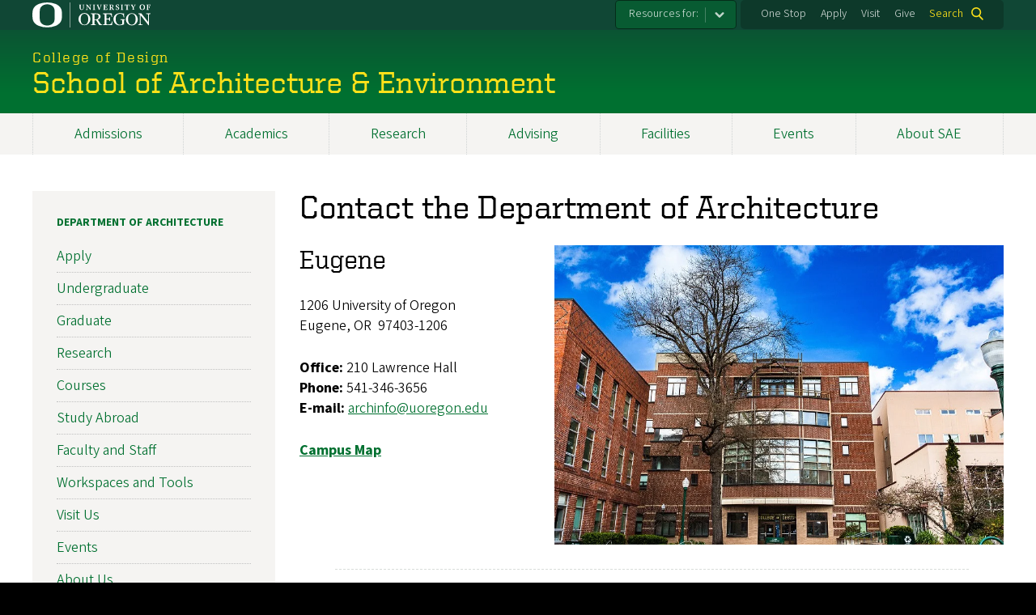

--- FILE ---
content_type: text/html; charset=UTF-8
request_url: https://archenvironment.uoregon.edu/architecture/contact
body_size: 9293
content:
<!DOCTYPE html>
<html lang="en" dir="ltr" prefix="content: http://purl.org/rss/1.0/modules/content/  dc: http://purl.org/dc/terms/  foaf: http://xmlns.com/foaf/0.1/  og: http://ogp.me/ns#  rdfs: http://www.w3.org/2000/01/rdf-schema#  schema: http://schema.org/  sioc: http://rdfs.org/sioc/ns#  sioct: http://rdfs.org/sioc/types#  skos: http://www.w3.org/2004/02/skos/core#  xsd: http://www.w3.org/2001/XMLSchema# ">
  <head>
    <meta charset="utf-8" />
<meta name="description" content="Eugene1206 University of OregonEugene, OR 97403-1206Office: 210 Lawrence HallPhone: 541-346-3656E-mail: archinfo@uoregon.eduCampus Map" />
<link rel="canonical" href="https://archenvironment.uoregon.edu/architecture/contact" />
<meta name="Generator" content="Drupal 10 (https://www.drupal.org)" />
<meta name="MobileOptimized" content="width" />
<meta name="HandheldFriendly" content="true" />
<meta name="viewport" content="width=device-width, initial-scale=1.0" />
<meta name="msapplication-config" content="/modules/contrib/uo_core/browserconfig.xml" />
<link rel="icon" href="/themes/contrib/uo_cosmic_theme/favicon.ico" type="image/vnd.microsoft.icon" />
<link rel="icon" href="/modules/contrib/uo_core/uo-web-design-framework/images/favicons/favicon-32x32.png" />
<link rel="icon" href="/modules/contrib/uo_core/uo-web-design-framework/images/favicons/favicon-16x16.png" />
<link rel="apple-touch-icon" sizes="180x180" href="/modules/contrib/uo_core/uo-web-design-framework/images/favicons/apple-touch-icon.png" />
<link rel="manifest" href="/modules/contrib/uo_core/manifest.json" />

    <title>Contact the Department of Architecture | School of Architecture &amp; Environment</title>
        <meta name="theme-color" content="#154733">
    <meta name="msapplication-navbutton-color" content="#154733">
    <meta name="apple-mobile-web-app-status-bar-style" content="#154733">
    <link rel="stylesheet" media="all" href="/sites/default/files/css/css_M6BeTQHoiprREnuYVBDGQpNrojUt6UCNTsbr5R2jDfM.css?delta=0&amp;language=en&amp;theme=cosmic&amp;include=eJxNjlkOgzAMRC9EyEcPhJxkQClxjOwgaE9fKOryN_OkWeKMlJvokGtCbaFInP2f7qIU0SC7x068FNwOovBJ14VKT3faL1BFmUp-4rDGOfpA9tUMM5pgH18loeNjmfyYS4P2kZaWpXb2sAa-wqsM7-pRanO0wYR_cBW3IbgEy1N1oxJjE51dlPNlwwvC_1Op" />
<link rel="stylesheet" media="all" href="https://cdn.uoregon.edu/uocdn1/uo-web-design-framework/Releases/25.11/v1/css/styles-drupal8.css" />
<link rel="stylesheet" media="all" href="/sites/default/files/css/css_Y9sd4Neanqws_rJB0-sErxX0i4rfkD6O38h_J-qcD8Y.css?delta=2&amp;language=en&amp;theme=cosmic&amp;include=eJxNjlkOgzAMRC9EyEcPhJxkQClxjOwgaE9fKOryN_OkWeKMlJvokGtCbaFInP2f7qIU0SC7x068FNwOovBJ14VKT3faL1BFmUp-4rDGOfpA9tUMM5pgH18loeNjmfyYS4P2kZaWpXb2sAa-wqsM7-pRanO0wYR_cBW3IbgEy1N1oxJjE51dlPNlwwvC_1Op" />
<link rel="stylesheet" media="all" href="https://cdn.uoregon.edu/uocdn1/uo-web-design-framework/Universal/stable-assets/fontawesome-free-6.5.1-web/css/all.min.css" />
<link rel="stylesheet" media="all" href="/sites/default/files/css/css_ZdcYqw89chc0poN4m-Q5UaRhPWuHJIW1N9l7bQcwGw0.css?delta=4&amp;language=en&amp;theme=cosmic&amp;include=eJxNjlkOgzAMRC9EyEcPhJxkQClxjOwgaE9fKOryN_OkWeKMlJvokGtCbaFInP2f7qIU0SC7x068FNwOovBJ14VKT3faL1BFmUp-4rDGOfpA9tUMM5pgH18loeNjmfyYS4P2kZaWpXb2sAa-wqsM7-pRanO0wYR_cBW3IbgEy1N1oxJjE51dlPNlwwvC_1Op" />

    <script type="application/json" data-drupal-selector="drupal-settings-json">{"path":{"baseUrl":"\/","pathPrefix":"","currentPath":"node\/58","currentPathIsAdmin":false,"isFront":false,"currentLanguage":"en"},"pluralDelimiter":"\u0003","suppressDeprecationErrors":true,"gtag":{"tagId":"","consentMode":false,"otherIds":[],"events":[],"additionalConfigInfo":[]},"ajaxPageState":{"libraries":"[base64]","theme":"cosmic","theme_token":null},"ajaxTrustedUrl":{"\/search":true},"gtm":{"tagId":null,"settings":{"data_layer":"dataLayer","include_classes":false,"allowlist_classes":"google\nnonGooglePixels\nnonGoogleScripts\nnonGoogleIframes","blocklist_classes":"customScripts\ncustomPixels","include_environment":false,"environment_id":"","environment_token":""},"tagIds":["GTM-NMKHLVC"]},"colorbox":{"opacity":"0.85","current":"{current} of {total}","previous":"Previous","next":"Next","close":"Close","maxWidth":"95%","maxHeight":"95%","fixed":true,"mobiledetect":false,"mobiledevicewidth":480},"user":{"uid":0,"permissionsHash":"c9a03fd12b3fbc050e93fabc06fbd8860b98accf67ee0c10384dc87296fab56b"}}</script>
<script src="/sites/default/files/js/js_0MTce5Zc49Pj_R2BxBqvQc1mdK1vFRgKDixqDoCwrAQ.js?scope=header&amp;delta=0&amp;language=en&amp;theme=cosmic&amp;include=eJyFjtEKgCAUQ39I85PC7HaxtMVN0f6-giLqpZexHQabQ4B0qMZdRt3G9IhLFj9sD_KzT4oBDtQmy4YP-ebGjra-YVQZrYOQydCFOt3T6nnWg9hIBTJpd2wFSvRbPB_s0V5FqQ"></script>
<script src="/modules/contrib/google_tag/js/gtag.js?t60b4z"></script>
<script src="/modules/contrib/google_tag/js/gtm.js?t60b4z"></script>
<script src="https://cdn.uoregon.edu/uocdn1/uo-web-design-framework/Releases/25.11/v1/js/uowdf-init.js"></script>

  </head>
  <body class="licensed-fonts-enabled path-node page-node-type-page cosmic-navigation-fit uowdf--mobile-menu drupal-8">
        <a href="#main-content" class="visually-hidden focusable skip-link">
      Skip to main content
    </a>
        <noscript><iframe src="https://www.googletagmanager.com/ns.html?id=GTM-NMKHLVC"
                  height="0" width="0" style="display:none;visibility:hidden"></iframe></noscript>





<div  class="uoheader uowdf-search-dialog--enabled">
  <div class="uoheader__container" style="max-width: px;">

    <div class="uoheader__logo-container">
      <a href="https://www.uoregon.edu?utm_source=banner-module&amp;utm_campaign=banner" rel="home">
        <img src="/modules/contrib/uo_core/uo-web-design-framework/images/uo-logo.svg" alt="University of Oregon" />
      </a>
    </div>

    <div class="uoheader__links-container">
                <nav class="uoheader__audience-selector uowd-dropdown" id="audience-selector">
    <button class="uoheader__audience-selector__button uowd-dropdown__button" id="uoheader__audience-selector__button" aria-label="Resources for:">Resources for:</button>
    <ul class="uoheader__audience-selector__list uowd-dropdown__display" id="uoheader__audience-selector__list">
              <li class="uoheader__audience-selector__link"><a href="https://blogs.uoregon.edu/design">College of Design Faculty/Staff</a></li>
              <li class="uoheader__audience-selector__link"><a href="https://blogs.uoregon.edu/archenvironment">Current Students</a></li>
              <li class="uoheader__audience-selector__link"><a href="https://blogs.uoregon.edu/saefacultystaff">SAE Faculty/Staff</a></li>
          </ul>
  </nav>

            <div class="uoheader__links-background">
        <nav id="banner-links">
          <ul class="uoheader__links">
            <li class="uoheader__link">
              <a href="https://onestop.uoregon.edu?utm_source=banner-module&amp;utm_campaign=banner">One Stop</a>
            </li>
            <li class="uoheader__link">
              <a href="/admissions">Apply</a>
            </li>
            <li class="uoheader__link">
              <a href="/visit">Visit</a>
            </li>
            <li class="uoheader__link">
              <a href="/give">Give</a>
            </li>
          </ul>
        </nav>
                  <div class="uoheader__search">
            <a class="uoheader__search__button" id="uobanner-search" href="/search">Search</a>
          </div>
              </div>
    </div>
    
          <dialog class="uowdf-search-dialog">
        <button class="uowdf-search-dialog__close" id="seach-close-button" aria-label="Close Search"></button>
        <div class="uowdf-search-dialog__search-region" role="search">
          <div class="views-exposed-form settings-tray-editable block block-views block-views-exposed-filter-blocksearch-block-cosmic-search" data-drupal-selector="views-exposed-form-search-block-cosmic-search" id="block-exposedformsearchblock-cosmic-search" data-drupal-settingstray="editable">
  
      <h2>Search this site</h2>
    
      <form action="/search" method="get" id="views-exposed-form-search-block-cosmic-search" accept-charset="UTF-8">
  <div class="form--inline clearfix">
  <div class="js-form-item form-item js-form-type-textfield form-type-textfield js-form-item-search-api-fulltext form-item-search-api-fulltext form-no-label">
        <input data-drupal-selector="edit-search-api-fulltext" type="text" id="edit-search-api-fulltext" name="search_api_fulltext" value="" size="30" maxlength="128" class="form-text" />

        </div>
<div data-drupal-selector="edit-actions" class="form-actions js-form-wrapper form-wrapper" id="edit-actions"><input data-drupal-selector="edit-submit-search" type="submit" id="edit-submit-search" value="Search" class="button js-form-submit form-submit" />
</div>

</div>

</form>

  </div>

        </div>
      </dialog>
    
              <div class="uoheader__mobile">
                  <a class="uowdf-mobile-search-button" id="uowdf-mobile-search-button" href="/search">Search</a>
                          <button class="uowdf-mobile-menu__button__new" id="uowdf-mobile-menu__button" aria-label="Navigation" aria-expanded="false" aria-haspopup="true" aria-controls="uobanner-sidebar">
            <div class="uowdf-mobile-menu__button__new-bar-1"></div>
            <div class="uowdf-mobile-menu__button__new-bar-2"></div>
            <div class="uowdf-mobile-menu__button__new-bar-3"></div>
            <div class="uowdf-mobile-menu__button__text">Menu</div>
          </button>
              </div>
    
  </div>
</div>
  <div class="uowdf-mobile-menu__container">
    <div class="uowdf-mobile-menu" id="uowdf-mobile-menu" data-menu-id="0">
                    


<h2 class="uowdf-mobile-menu__title">School of Architecture &amp; Environment Menu</h2>
<nav class="uowdf-mobile-menu__menu uowdf-mobile-menu--accordions">
              <ul class="uowdf-mobile-menu__list" id="uowdf-mobile-menu__list">
                      
        <li class="uowdf-mobile-menu__list-item has-submenu is-leaflet">
                                <button class="uowdf-mobile-menu__accordion-button" data-depth="0">Admissions</button>
                      <div class="uowdf-mobile-menu__submenu" data-menu-id="1" data-parent-menu-id="0">
    
  
  
    
      <ul class="uowdf-mobile-menu__list">
  
        <li class="uowdf-mobile-menu__list-item">
    <a href="/admissions" class="uowdf-mobile-menu__link" data-drupal-link-system-path="node/131">Admissions Overview</a>
  </li>

                    <li class="uowdf-mobile-menu__list-item">
                                <a href="/visit" class="uowdf-mobile-menu__link uowdf-mobile-menu__link--leaf" data-drupal-link-system-path="node/139">Visit Us</a>
                    </li>
                  <li class="uowdf-mobile-menu__list-item">
                                <a href="/admissions/scholarships" class="uowdf-mobile-menu__link uowdf-mobile-menu__link--leaf" data-drupal-link-system-path="node/140">Scholarships and Awards</a>
                    </li>
                  <li class="uowdf-mobile-menu__list-item">
                                <a href="/admissions/first-year-experience" class="uowdf-mobile-menu__link uowdf-mobile-menu__link--leaf" data-drupal-link-system-path="node/142">First-Year Experience</a>
                    </li>
                  <li class="uowdf-mobile-menu__list-item">
                                <a href="/admissions/technology" class="uowdf-mobile-menu__link uowdf-mobile-menu__link--leaf" data-drupal-link-system-path="node/141">Technology and Material Requirements</a>
                    </li>
                  <li class="uowdf-mobile-menu__list-item">
                                <a href="/request-information" class="uowdf-mobile-menu__link uowdf-mobile-menu__link--leaf" data-drupal-link-system-path="node/143">Request Information</a>
                    </li>
                </ul>
  </div>

                  </li>
                      
        <li class="uowdf-mobile-menu__list-item has-submenu is-leaflet">
                                <button class="uowdf-mobile-menu__accordion-button" data-depth="0">Academics</button>
                      <div class="uowdf-mobile-menu__submenu" data-menu-id="2" data-parent-menu-id="0">
    
  
  
    
      <ul class="uowdf-mobile-menu__list">
  
        <li class="uowdf-mobile-menu__list-item">
    <a href="/academics" class="uowdf-mobile-menu__link" data-drupal-link-system-path="node/132">Academics Overview</a>
  </li>

                    <li class="uowdf-mobile-menu__list-item">
                                <a href="/academics/nonmajors" class="uowdf-mobile-menu__link uowdf-mobile-menu__link--leaf" data-drupal-link-system-path="node/148">Nonmajors: Explore SAE</a>
                    </li>
                  <li class="uowdf-mobile-menu__list-item">
                                <a href="/academics/portland" class="uowdf-mobile-menu__link uowdf-mobile-menu__link--leaf" data-drupal-link-system-path="node/149">Portland</a>
                    </li>
                  <li class="uowdf-mobile-menu__list-item">
                                <a href="/academics/studios" class="uowdf-mobile-menu__link uowdf-mobile-menu__link--leaf" data-drupal-link-system-path="node/150">Studio Learning</a>
                    </li>
                  <li class="uowdf-mobile-menu__list-item">
                                <a href="/academics/study-abroad" class="uowdf-mobile-menu__link uowdf-mobile-menu__link--leaf" data-drupal-link-system-path="node/151">Study Abroad and Field Schools</a>
                    </li>
                  <li class="uowdf-mobile-menu__list-item">
                                <a href="/sae-student-groups" class="uowdf-mobile-menu__link uowdf-mobile-menu__link--leaf" data-drupal-link-system-path="node/1368">SAE Student Groups</a>
                    </li>
                </ul>
  </div>

                  </li>
                      
        <li class="uowdf-mobile-menu__list-item">
                                <a href="/research" class="uowdf-mobile-menu__link uowdf-mobile-menu__link--leaf" data-drupal-link-system-path="node/133">Research</a>
                  </li>
                      
        <li class="uowdf-mobile-menu__list-item">
                                <a href="/student-services" class="uowdf-mobile-menu__link uowdf-mobile-menu__link--leaf" data-drupal-link-system-path="node/777">Advising</a>
                  </li>
                      
        <li class="uowdf-mobile-menu__list-item">
                                <a href="/facilities" class="uowdf-mobile-menu__link uowdf-mobile-menu__link--leaf" data-drupal-link-system-path="node/134">Facilities</a>
                  </li>
                      
        <li class="uowdf-mobile-menu__list-item has-submenu is-leaflet">
                                <button class="uowdf-mobile-menu__accordion-button" data-depth="0">Events</button>
                      <div class="uowdf-mobile-menu__submenu" data-menu-id="6" data-parent-menu-id="0">
    
  
  
    
      <ul class="uowdf-mobile-menu__list">
  
        <li class="uowdf-mobile-menu__list-item">
    <a href="/events" class="uowdf-mobile-menu__link" data-drupal-link-system-path="node/135">Events Overview</a>
  </li>

                    <li class="uowdf-mobile-menu__list-item">
                                                          <button class="uowdf-mobile-menu__accordion-button" data-depth="1">SAE Lecture Series</button>
                                  <div class="uowdf-mobile-menu__submenu" data-menu-id="67" data-parent-menu-id="6">
    
  
  
    
      <ul class="uowdf-mobile-menu__list uowdf-mobile-menu--depth-2">
  
        <li class="uowdf-mobile-menu__list-item">
    <a href="/lecture-series" class="uowdf-mobile-menu__link" data-drupal-link-system-path="node/1139">SAE Lecture Series Overview</a>
  </li>

                    <li class="uowdf-mobile-menu__list-item">
                                <a href="/lecture-series-archive" class="uowdf-mobile-menu__link uowdf-mobile-menu__link--leaf" data-drupal-link-system-path="node/1263">Lecture Series Archive</a>
                    </li>
                </ul>
  </div>

                    </li>
                </ul>
  </div>

                  </li>
                      
        <li class="uowdf-mobile-menu__list-item has-submenu is-leaflet">
                                <button class="uowdf-mobile-menu__accordion-button" data-depth="0">About SAE</button>
                      <div class="uowdf-mobile-menu__submenu" data-menu-id="7" data-parent-menu-id="0">
    
  
  
    
      <ul class="uowdf-mobile-menu__list">
  
        <li class="uowdf-mobile-menu__list-item">
    <a href="/about" class="uowdf-mobile-menu__link" data-drupal-link-system-path="node/136">About SAE Overview</a>
  </li>

                    <li class="uowdf-mobile-menu__list-item">
                                <a href="/why-us/community" class="uowdf-mobile-menu__link uowdf-mobile-menu__link--leaf" data-drupal-link-system-path="node/137">Campus and Community</a>
                    </li>
                  <li class="uowdf-mobile-menu__list-item">
                                <a href="/about/leadership" class="uowdf-mobile-menu__link uowdf-mobile-menu__link--leaf" data-drupal-link-system-path="node/144">Leadership</a>
                    </li>
                  <li class="uowdf-mobile-menu__list-item">
                                <a href="/directory/staff" class="uowdf-mobile-menu__link uowdf-mobile-menu__link--leaf" data-drupal-link-system-path="directory/staff">Faculty &amp; Staff Directory</a>
                    </li>
                  <li class="uowdf-mobile-menu__list-item">
                                <a href="/about/news" class="uowdf-mobile-menu__link uowdf-mobile-menu__link--leaf" data-drupal-link-system-path="node/146">News</a>
                    </li>
                  <li class="uowdf-mobile-menu__list-item">
                                                          <button class="uowdf-mobile-menu__accordion-button" data-depth="1">History</button>
                                  <div class="uowdf-mobile-menu__submenu" data-menu-id="78" data-parent-menu-id="7">
    
  
  
    
      <ul class="uowdf-mobile-menu__list uowdf-mobile-menu--depth-2">
  
        <li class="uowdf-mobile-menu__list-item">
    <a href="/about/history" class="uowdf-mobile-menu__link" data-drupal-link-system-path="node/147">History Overview</a>
  </li>

                    <li class="uowdf-mobile-menu__list-item">
                                <a href="/history/100-alumni-stories-archive" class="uowdf-mobile-menu__link uowdf-mobile-menu__link--leaf" data-drupal-link-system-path="node/766">100 Alumni Stories Archive</a>
                    </li>
                </ul>
  </div>

                    </li>
                  <li class="uowdf-mobile-menu__list-item">
                                                          <button class="uowdf-mobile-menu__accordion-button" data-depth="1">Success Stories</button>
                                  <div class="uowdf-mobile-menu__submenu" data-menu-id="79" data-parent-menu-id="7">
    
  
  
    
      <ul class="uowdf-mobile-menu__list uowdf-mobile-menu--depth-2">
  
        <li class="uowdf-mobile-menu__list-item">
    <a href="/success" class="uowdf-mobile-menu__link" data-drupal-link-system-path="node/138">Success Stories Overview</a>
  </li>

                    <li class="uowdf-mobile-menu__list-item">
                                <a href="/success/alumni-stories" class="uowdf-mobile-menu__link uowdf-mobile-menu__link--leaf" data-drupal-link-system-path="node/1171">Alumni Stories</a>
                    </li>
                </ul>
  </div>

                    </li>
                </ul>
  </div>

                  </li>
          </ul>
  
</nav>
      
      <div class="uowdf-mobile-menu__secondary-menus">
                    <nav class="audience-selector collapse-menu collapse-menu--collapsed context--foreground-light" id="uowdf-mobile-menu__audience-selector">
    <button class="uowdf-mobile-menu__accordion-button" data-depth="0">Resources for:</button>
    <div class="uowdf-mobile-menu__submenu" data-menu-id="99999998">
      <ul class="uowdf-mobile-menu__list">
                        <li class="uowdf-mobile-menu__list-item">
          <a class="uowdf-mobile-menu__link" href="https://blogs.uoregon.edu/design">College of Design Faculty/Staff</a>
        </li>
                <li class="uowdf-mobile-menu__list-item">
          <a class="uowdf-mobile-menu__link" href="https://blogs.uoregon.edu/archenvironment">Current Students</a>
        </li>
                <li class="uowdf-mobile-menu__list-item">
          <a class="uowdf-mobile-menu__link" href="https://blogs.uoregon.edu/saefacultystaff">SAE Faculty/Staff</a>
        </li>
              </ul>
    </div>
  </nav>

              
        <nav class="utility-nav collapse-menu collapse-menu--collapsed context--foreground-light" id="uowdf-mobile-menu__utility-links">
          <button class="uowdf-mobile-menu__accordion-button" data-depth="0">Take Action</button>
          <div class="uowdf-mobile-menu__submenu" data-menu-id="99999999">
            <ul class="uowdf-mobile-menu__list">
                            <li class="uowdf-mobile-menu__list-item">
                <a class="uowdf-mobile-menu__link" href="https://onestop.uoregon.edu?utm_source=banner-module&amp;utm_campaign=banner">One Stop</a>
              </li>
              <li class="uowdf-mobile-menu__list-item">
                <a class="uowdf-mobile-menu__link" href="/admissions">Apply</a>
              </li>
              <li class="uowdf-mobile-menu__list-item">
                <a class="uowdf-mobile-menu__link" href="/visit">Visit</a>
              </li>
              <li class="uowdf-mobile-menu__list-item">
                <a class="uowdf-mobile-menu__link" href="/give">Give</a>
              </li>
            </ul>
          </div>
        </nav>
      </div>

    </div>
  </div>

      <div class="dialog-off-canvas-main-canvas" data-off-canvas-main-canvas>
    <div class="page">
  
<header class="site-header" role="banner">
  <div class="site-header__content">
    
        
    
                        <a href="https://design.uoregon.edu" class="site-header__site-title-before-link">
                <div class="site-header__site-title-before site-header__site-subtitle" id="site-title-before">College of Design</div>
                  </a>
              
      <h2 class="site-header__site-name" id="site-name">
                  <a href="/" title="School of Architecture &amp; Environment Home" class="site-header__site-link" rel="home"><span>School of Architecture &amp; Environment</span></a>
              </h2>

      
      </div>

</header>  <div id="stickynav-waypoint"></div>

  <div class="navigation-bar">
      <div class="region region-primary-menu">
    
<nav role="navigation" aria-labelledby="block-cosmic-main-menu-menu" id="block-cosmic-main-menu" class="settings-tray-editable block block-menu navigation menu--main" data-drupal-settingstray="editable">
            
  <h2 class="visually-hidden" id="block-cosmic-main-menu-menu">Main navigation</h2>
  

        
              <ul class="menu">
                    <li class="menu-item menu-item--collapsed menu-item--depth-0">
        <a href="/admissions" data-drupal-link-system-path="node/131">Admissions</a>
              </li>
                <li class="menu-item menu-item--collapsed menu-item--depth-0">
        <a href="/academics" data-drupal-link-system-path="node/132">Academics</a>
              </li>
                <li class="menu-item menu-item--depth-0">
        <a href="/research" data-drupal-link-system-path="node/133">Research</a>
              </li>
                <li class="menu-item menu-item--depth-0">
        <a href="/student-services" data-drupal-link-system-path="node/777">Advising</a>
              </li>
                <li class="menu-item menu-item--depth-0">
        <a href="/facilities" data-drupal-link-system-path="node/134">Facilities</a>
              </li>
                <li class="menu-item menu-item--collapsed menu-item--depth-0">
        <a href="/events" data-drupal-link-system-path="node/135">Events</a>
              </li>
                <li class="menu-item menu-item--collapsed menu-item--depth-0">
        <a href="/about" data-drupal-link-system-path="node/136">About SAE</a>
              </li>
        </ul>
  



  </nav>


  </div>

    
  </div>

  <main role="main">
    <a id="main-content" tabindex="-1"></a>
      <div class="region region-highlighted">
    <div data-drupal-messages-fallback class="hidden"></div>


  </div>

    

    <div class="layout">
      <div class="layout__content">
        
          <div class="region region-content">
    <div id="block-cosmic-page-title" class="block block-core block-page-title-block">
  
    
      
  <h1 class="page-title"><span property="schema:name" class="field field--name-title field--type-string field--label-hidden">Contact the Department of Architecture</span>
</h1>


  </div>
<div id="block-cosmic-content" class="block block-system block-system-main-block">
  
    
      
<article about="/architecture/contact" typeof="schema:WebPage" class="node node--type-page node--view-mode-full">

  
      <span property="schema:name" content="Contact the Department of Architecture" class="hidden"></span>


  
  <div class="node__content">
    
            <div property="schema:text" class="clearfix text-formatted field field--name-body field--type-text-with-summary field--label-hidden field__item"><div class="grid grid--2col-40-60"><div class="grid__item"><h2>Eugene</h2><p>1206 University of Oregon<br>Eugene, OR&nbsp; 97403-1206</p><p><strong>Office:</strong> 210 Lawrence Hall<br><strong>Phone:</strong> 541-346-3656<br><strong>E-mail:&nbsp;</strong><a href="mailto:archinfo@uoregon.edu">archinfo@uoregon.edu</a></p><p><a href="https://map.uoregon.edu/"><strong>Campus Map</strong></a></p></div><div class="grid__item"><span class="media media--type-image media--view-mode-crop-custom">
  
      
            <span class="field field--name-field-media-image field--type-image field--label-hidden field__item">    <picture>
                  <source srcset="/sites/default/files/styles/custom_xl/public/2024-11/news-header-filler.jpg?itok=mubw3SHX 1x" media="all and (min-width: 1200px)" type="image/jpeg" width="900" height="600">
              <source srcset="/sites/default/files/styles/custom_xl/public/2024-11/news-header-filler.jpg?itok=mubw3SHX 1x" media="all and (min-width: 960px) and (max-width: 1199px)" type="image/jpeg" width="900" height="600">
              <source srcset="/sites/default/files/styles/custom/public/2024-11/news-header-filler.jpg?itok=WFcLSwEF 1x" media="all and (min-width: 660px) and (max-width: 959px)" type="image/jpeg" width="900" height="600">
              <source srcset="/sites/default/files/styles/custom_medium/public/2024-11/news-header-filler.jpg?itok=cDYBn82y 1x" media="all and (min-width: 320px) and (max-width: 659px)" type="image/jpeg" width="600" height="400">
              <source srcset="/sites/default/files/styles/custom_small/public/2024-11/news-header-filler.jpg?itok=cpCWBwK- 1x" type="image/jpeg" width="300" height="200">
                  <img loading="eager" width="900" height="600" src="/sites/default/files/styles/custom_xl/public/2024-11/news-header-filler.jpg?itok=mubw3SHX" alt="Photograph of the front of Lawrence Hall. " typeof="foaf:Image">

  </picture>

</span>
      
  </span>
</div></div><hr><div class="grid grid--2col-40-60"><div class="grid__item"><h2 class="title-impactful">Portland</h2><p>2800 NE Liberty St.<br>Portland, OR 97211-5949</p><p><strong>Office:&nbsp;</strong>Northeast Campus - Highland Hall<br><strong>Phone:</strong>&nbsp;503-412-3696<br><strong>E-mail:&nbsp;</strong><a href="mailto:archinfo@uoregon.edu">archinfo@uoregon.edu</a></p><p><a href="https://www.google.com/maps/place/University+of+Oregon+Portland/@45.5702923,-122.639581,17z/data=!3m1!4b1!4m6!3m5!1s0x5495a7cfaf85ede1:0x46f24448ebedd9c0!8m2!3d45.5702923!4d-122.6370007!16s%2Fg%2F11hzcnkcd8?entry=ttu&amp;g_ep=EgoyMDI0MTExOC4wIKXMDSoASAFQAw%3D%3D"><strong>Google Maps</strong></a></p></div><div class="grid__item"><span class="media media--type-image media--view-mode-crop-custom">
  
      
            <span class="field field--name-field-media-image field--type-image field--label-hidden field__item">    <picture>
                  <source srcset="/sites/default/files/styles/custom_xl/public/2024-11/pdx-4.jpg?itok=VmVCnZfm 1x" media="all and (min-width: 1200px)" type="image/jpeg" width="1440" height="960">
              <source srcset="/sites/default/files/styles/custom_xl/public/2024-11/pdx-4.jpg?itok=VmVCnZfm 1x" media="all and (min-width: 960px) and (max-width: 1199px)" type="image/jpeg" width="1440" height="960">
              <source srcset="/sites/default/files/styles/custom/public/2024-11/pdx-4.jpg?itok=MKiv3CDy 1x" media="all and (min-width: 660px) and (max-width: 959px)" type="image/jpeg" width="900" height="600">
              <source srcset="/sites/default/files/styles/custom_medium/public/2024-11/pdx-4.jpg?itok=HHtD7x_l 1x" media="all and (min-width: 320px) and (max-width: 659px)" type="image/jpeg" width="600" height="400">
              <source srcset="/sites/default/files/styles/custom_small/public/2024-11/pdx-4.jpg?itok=byibr1_8 1x" type="image/jpeg" width="300" height="200">
                  <img loading="eager" width="1440" height="960" src="/sites/default/files/styles/custom_xl/public/2024-11/pdx-4.jpg?itok=VmVCnZfm" alt="Exterior shot of Highland Hall. " typeof="foaf:Image">

  </picture>

</span>
      
  </span>
</div></div><p>&nbsp;</p><div class="grid grid--3col"><div class="grid__item"><p><a class="cta-button cta-button--standard" href="https://oregon.qualtrics.com/jfe/form/SV_2lX4vu21sqZo4q9">Request Information</a></p></div><div class="grid__item"><p><a class="cta-button cta-button--standard" href="/architecture/visit">Visit Us</a></p></div></div><p>&nbsp;</p></div>
      
  </div>

</article>

  </div>


  </div>

      </div>
              <aside class="layout__sidebar-first layout__sidebar" role="complementary">
            <div class="region region-sidebar-first">
    
<nav role="navigation" aria-labelledby="block-departments-menu" id="block-departments" class="settings-tray-editable block block-menu navigation menu--menu-departments" data-drupal-settingstray="editable">
      
  <h2 id="block-departments-menu"><a href="/architecture" class="menu-item--active-trail" data-drupal-link-system-path="node/4">Department of Architecture</a></h2>
  

        
              <ul class="menu">
                    <li class="menu-item menu-item--collapsed menu-item--depth-0">
        <a href="/architecture/apply" data-drupal-link-system-path="node/5">Apply</a>
              </li>
                <li class="menu-item menu-item--collapsed menu-item--depth-0">
        <a href="/architecture/undergraduate" data-drupal-link-system-path="node/14">Undergraduate</a>
              </li>
                <li class="menu-item menu-item--collapsed menu-item--depth-0">
        <a href="/architecture/graduate" data-drupal-link-system-path="node/21">Graduate</a>
              </li>
                <li class="menu-item menu-item--depth-0">
        <a href="/architecture/research" data-drupal-link-system-path="node/41">Research</a>
              </li>
                <li class="menu-item menu-item--collapsed menu-item--depth-0">
        <a href="/architecture/courses" data-drupal-link-system-path="node/42">Courses</a>
              </li>
                <li class="menu-item menu-item--depth-0">
        <a href="/architecture/study-abroad" data-drupal-link-system-path="node/44">Study Abroad</a>
              </li>
                <li class="menu-item menu-item--collapsed menu-item--depth-0">
        <a href="/directory/architecture-faculty" data-drupal-link-system-path="directory/architecture-faculty">Faculty and Staff</a>
              </li>
                <li class="menu-item menu-item--collapsed menu-item--depth-0">
        <a href="/architecture/workspaces" data-drupal-link-system-path="node/50">Workspaces and Tools</a>
              </li>
                <li class="menu-item menu-item--depth-0">
        <a href="https://archenvironment.uoregon.edu/visit">Visit Us</a>
              </li>
                <li class="menu-item menu-item--depth-0">
        <a href="/architecture/events" data-drupal-link-system-path="node/55">Events</a>
              </li>
                <li class="menu-item menu-item--collapsed menu-item--depth-0">
        <a href="/architecture/about" data-drupal-link-system-path="node/53">About Us</a>
              </li>
                <li class="menu-item menu-item--active-trail menu-item--depth-0">
        <a href="/architecture/contact" data-drupal-link-system-path="node/58" class="is-active" aria-current="page">Contact Us</a>
              </li>
        </ul>
  



  </nav>


  </div>

        </aside>
      
          </div>

  </main>

  
</div>
  </div>

    
<footer>
      <div class="site-footer">
      <div class="site-footer__container" style="max-width: px;">
        <div class="site-footer__custom-content">
          <style type="text/css">.footerH3 {color: #fff !important; font-size: 16px!important; font-weight: 600!important;}
</style><div class="grid grid--strict grid--2col"><div class="grid__item"><div class="collapse-menu"><h3 class="collapse-menu__title footerH3"><a style="color:#ffffff;" href="/"><strong>School of Architecture &amp; Environment</strong></a></h3></div></div><div class="grid__item"><div class="collapse-menu"><h3 class="collapse-menu__title footerH3"><a style="color:#ffffff;" href="http://artdesign.uoregon.edu/"><strong>School of Art + Design</strong></a></h3></div></div><div class="grid__item"><div class="collapse-menu"><h3 class="collapse-menu__title footerH3"><a style="color:#ffffff;" href="http://pppm.uoregon.edu/"><strong>School of Planning, Public Policy and Management</strong></a></h3></div></div><div class="grid__item"><div class="collapse-menu"><h3 class="collapse-menu__title footerH3"><a style="color:#ffffff;" href="http://design.uoregon.edu/arthistory"><strong>Department of the History of Art and Architecture</strong></a></h3></div></div><div class="grid__item"><p><a class="cta-button cta-button--standard" href="https://blogs.uoregon.edu/saefacultystaff/">For Current Faculty/Staff</a></p></div><div class="grid__item"><p><a class="cta-button cta-button--standard" href="https://blogs.uoregon.edu/archenvironment/">For Current Students</a></p></div><div class="grid__item"><p><a class="cta-button cta-button--standard" href="https://design.uoregon.edu/alumni/">For College of Design Alumni</a></p></div><div class="grid__item"><a class="cta-button cta-button--standard text--lowercase" href="/give">Give to School of Architecture &amp; Environment</a></div></div><p><a href="https://blogs.uoregon.edu/design/">For College of Design Faculty/Staff</a></p>
        </div>
        <div class="site-footer__contact-info-container">
          <div class="site-footer__contact-info">

            <div itemscope="" itemtype="http://schema.org/Organization">
              <h3 class="site-footer__parent-org"><a href="https://design.uoregon.edu">College of Design</a></h3>              <span itemprop="name"><strong>School of Architecture &amp; Environment</strong></span><br>
                <div itemprop="address" itemscope="" itemtype="http://schema.org/PostalAddress">
    <div itemprop="streetAddress">1190 Franklin Blvd<br />Lawrence Hall. Room 124</div>    <span itemprop="addressLocality">Eugene</span>,     <span itemprop="addressRegion">OR </span>    <span itemprop="postalCode">97403-5249</span>              <div itemprop="location" itemscope="" itemtype="http://schema.org/location">
        <a href="https://map.uoregon.edu/?z=18&buildingid=001&pc=green&title=Lawrence Hall" title="View location on UO Maps">
        Office: Lawrence Hall , 210        </a>
      </div>
              <p>
      <div class="site-footer__phone-fax">P: <span itemprop="telephone">541-346-3656</span></div>                  </p>
      </div>

                <div itemprop="address" itemscope="" itemtype="http://schema.org/PostalAddress">
                              </div>


              <p><a href="/about/leadership">Contact Us</a></p>              <p><div itemprop="email"><a href="mailto:archinfo@uoregon.edu">archinfo@uoregon.edu</a></div></p>
              <p>
                <ul class="site-footer__social-links">
                                                                        <li itemprop="sameAs">
                      <a href="https://www.facebook.com/uoregondesign" aria-label="Visit us on Facebook">
                        <i class="fab fa-facebook-f" aria-hidden="true"></i>
                                              </a>
                    </li>
                                                                                          <li itemprop="sameAs">
                      <a href="https://twitter.com/uoregondesign" aria-label="Visit us on Twitter">
                        <i class="fab fa-x-twitter" aria-hidden="true"></i>
                                              </a>
                    </li>
                                                                                                                                                                                                  <li itemprop="sameAs">
                      <a href="https://www.instagram.com/uoarchenv/" aria-label="Visit us on Instagram">
                        <i class="fab fa-instagram" aria-hidden="true"></i>                      </a>
                    </li>
                                                                                          <li itemprop="sameAs">
                      <a href="https://www.linkedin.com/school/uoregon-design/" aria-label="Visit us on LinkedIn">
                        <i class="fab fa-linkedin" aria-hidden="true"></i>                      </a>
                    </li>
                                                                                                                                                                                                              </ul>

                <link itemprop="url" style="visibility:hidden;" itemscope="//archenvironment.uoregon.edu">
              </p>
            </div>

          </div>
        </div>
      </div>
    </div>
  
  <div class="uofooter">
    <div class="uofooter__container" style="max-width: px;">
      <div class="uofooter__links-and-logo-container">

        <ul class="uofooter__links-container">
          <li class="uofooter__link"><a href="https://www.uoregon.edu/reportaconcern?utm_source=banner-module&amp;utm_campaign=banner">Report a Concern</a></li>
          <li class="uofooter__link"><a href="https://investigations.uoregon.edu/nondiscrimination?utm_source=banner-module&amp;utm_campaign=banner">Nondiscrimination and Title IX</a></li>
          <li class="uofooter__link"><a href="https://www.uoregon.edu/accessibility?utm_source=banner-module&amp;utm_campaign=banner">Accessibility</a></li>
          <li class="uofooter__link"><a href="https://registrar.uoregon.edu/privacy?utm_source=banner-module&amp;utm_campaign=banner">Privacy Policy</a></li>
          <li class="uofooter__link"><a href="https://hr.uoregon.edu/jobs/available-positions?utm_source=banner-module&amp;utm_campaign=banner">Careers</a></li>
          <li class="uofooter__link"><a href="https://www.uoregon.edu/about?utm_source=banner-module&amp;utm_campaign=banner">About</a></li>
          <li class="uofooter__link"><a href="https://www.uoregon.edu/findpeople?utm_source=banner-module&amp;utm_campaign=banner">Find People</a></li>
        </ul>

        <div class="uofooter__copyright-container">
          <span class="copyright">
            <span class="copyright-symbol">©</span> 
            <a href="https://www.uoregon.edu?utm_source=banner-module&amp;utm_campaign=banner">University of Oregon</a>.
          </span>
          <span class="all-rights-reserved">All Rights Reserved.</span>
        </div>

      </div>
    </div>
  </div>
</footer>
    <script src="/sites/default/files/js/js_vVzxd_ThAibDEo_BWvU0QR4-Qhj9kYE4oxqXJe4SjJ0.js?scope=footer&amp;delta=0&amp;language=en&amp;theme=cosmic&amp;include=eJyFjtEKgCAUQ39I85PC7HaxtMVN0f6-giLqpZexHQabQ4B0qMZdRt3G9IhLFj9sD_KzT4oBDtQmy4YP-ebGjra-YVQZrYOQydCFOt3T6nnWg9hIBTJpd2wFSvRbPB_s0V5FqQ"></script>
<script src="https://cdn.uoregon.edu/uocdn1/uo-web-design-framework/Releases/25.11/v1/js/uowdf-jscore-d8.min.js"></script>

  </body>
</html>
